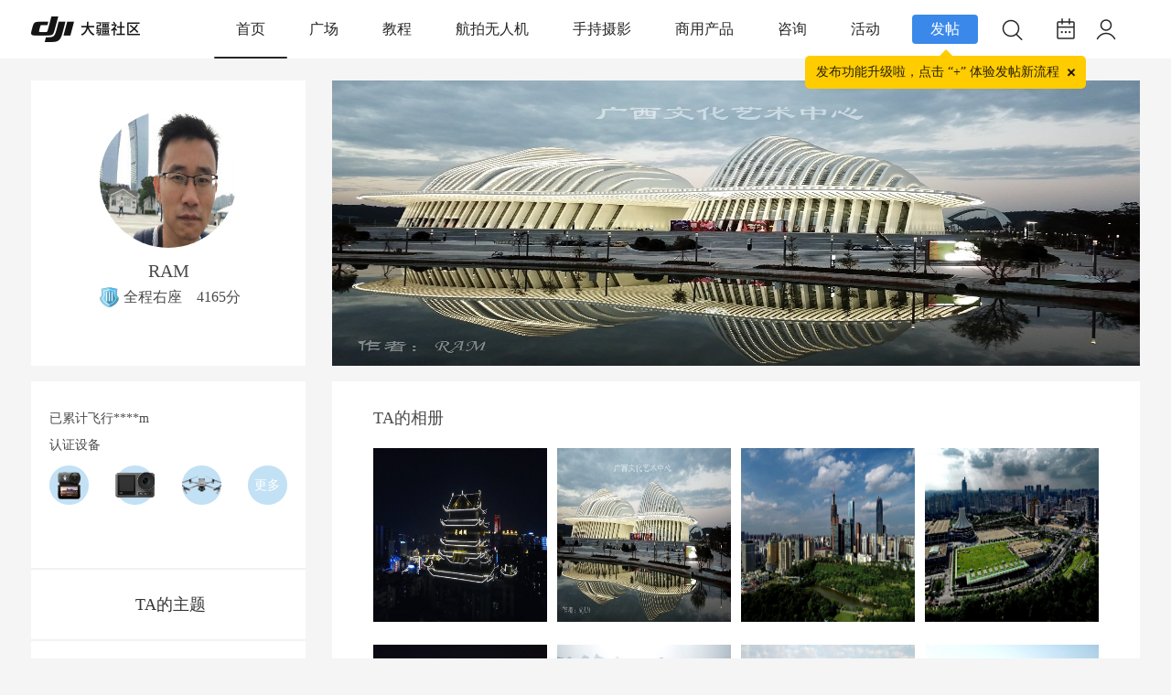

--- FILE ---
content_type: application/javascript; charset=UTF-8
request_url: https://bbs.djicdn.com/static/js/mobile/ajaxfileupload.js?HP6
body_size: 955
content:
jQuery.extend({
	createuploadiframe: function(id, url) {
		var iframeid = 'uploadiframe' + id;
		var iframe = '<iframe id="' + iframeid + '" name="' + iframeid + '"';
		if(window.ActiveXObject) {
			if(typeof url == 'boolean') {
				iframe += ' src="' + 'javascript:false' + '"';
			} else if(typeof url == 'string') {
				iframe += ' src="' + url + '"';
			}
		}
		iframe += ' />';
		jQuery(iframe).css({'position':'absolute', 'top':'-1200px', 'left':'-1200px'}).appendTo(document.body);
		return jQuery('#' + iframeid).get(0);
    },
	createuploadform: function(id, fileobjid, data) {
		var formid = 'uploadform' + id;
		var fileid = 'uploadfile' + id;
		var form = jQuery('<form method="post" name="' + formid + '" id="' + formid + '" enctype="multipart/form-data"></form>');
		if(data) {
			for(var i in data) {
				jQuery('<input type="hidden" name="' + i + '" value="' + data[i] + '" />').appendTo(form);
			}
		}
		var oldobj = jQuery('#' + fileobjid);
		var newobj = jQuery(oldobj).clone();
		jQuery(oldobj).attr('id', fileid).before(newobj).appendTo(form);
		jQuery(form).css({'position':'absolute', 'top':'-1200px', 'left':'-1200px'}).appendTo(document.body);
		return form;
	},
	ajaxfileupload: function(s) {
		s = jQuery.extend({}, jQuery.ajaxSettings, s);
		var id = new Date().getTime();
		var form = jQuery.createuploadform(id, s.fileElementId, (typeof(s.data)=='undefined'?false:s.data));
		var io = jQuery.createuploadiframe(id, s.secureuri);
		var iframeid = 'uploadiframe' + id;
		var formid = 'uploadform' + id;

		if(s.global && ! jQuery.active++) {
			jQuery.event.trigger("ajaxStart");
		}
		var requestDone = false;
        var xml = {};
        if(s.global) {
			jQuery.event.trigger("ajaxSend", [xml, s]);
		}
		var uploadcallback = function(istimeout) {
			var io = document.getElementById(iframeid);
			try {
				if(io.contentWindow) {
					xml.responseText = io.contentWindow.document.body?io.contentWindow.document.body.innerHTML:null;
					xml.responseXML = io.contentWindow.document.XMLDocument?io.contentWindow.document.XMLDocument:io.contentWindow.document;
				} else if(io.contentDocument) {
					xml.responseText = io.contentDocument.document.body?io.contentDocument.document.body.innerHTML:null;
					xml.responseXML = io.contentDocument.document.XMLDocument?io.contentDocument.document.XMLDocument:io.contentDocument.document;
				}
			} catch(e) {
				jQuery.handleerror(s, xml, null, e);
			}
			if(xml||istimeout == 'timeout') {
				requestdone = true;
				var status;
				try {
					status = istimeout != 'timeout' ? 'success' : 'error';
					if(status != 'error') {
						var data = jQuery.uploadhttpdata(xml, s.dataType);
						if(s.success) {
							s.success( data, status );
						}
						if(s.global) {
							jQuery.event.trigger("ajaxSuccess", [xml, s]);
						}
					} else {
                        jQuery.handleerror(s, xml, status);
					}
				} catch(e) {
					status = 'error';
					jQuery.handleerror(s, xml, status, e);
				}
				if(s.global) {
					jQuery.event.trigger("ajaxComplete", [xml, s]);
				}

				if(s.global && ! --jQuery.active) {
					jQuery.event.trigger("ajaxStop");
				}

				if (s.complete) {
					s.complete(xml, status);
				}

				jQuery(io).off();

				setTimeout(function() {
					try {
						jQuery(io).remove();
						jQuery(form).remove();
					} catch(e) {
						jQuery.handleerror(s, xml, null, e);
					}
				}, 100);

				xml = null;
			}
		}
		if(s.timeout > 0) {
			setTimeout(function() {
				if(!requestdone) {
					uploadcallback('timeout');
				}
			}, s.timeout);
		}
		try {
			var form = jQuery('#' + formid);
			jQuery(form).attr('action', s.url).attr('method', 'post').attr('target', iframeid);
			if(form.encoding) {
				jQuery(form).attr('encoding', 'multipart/form-data');
			} else {
				jQuery(form).attr('enctype', 'multipart/form-data');
			}
			jQuery(form).submit();
		} catch(e) {
			jQuery.handleerror(s, xml, null, e);
		}

		jQuery('#' + iframeid).load(uploadcallback);
		return {abort: function () {}};
    },
	uploadhttpdata: function(r, type) {
		var data = !type;
		data = type == 'xml' || data ? r.responseXML : r.responseText;
		if(type == 'script') {
			jQuery.globalEval(data);
		}
		if(type == "json") {
			eval("data = " + data);
		}
		if(type == "html") {
			jQuery("<div>").html(data);
		}
		return data;
	},
	handleerror: function(s, xhr, status, e) {
		if(s.error) {
			s.error.call(s.context || s, xhr, status, e);
		}
		if(s.global) {
			(s.context ? jQuery(s.context) : jQuery.event).trigger("ajaxError", [xhr, s, e]);
		}
	}
});

--- FILE ---
content_type: application/javascript; charset=UTF-8
request_url: https://bbs.djicdn.com/static/js/mobile/buildfileupload.js?HP6
body_size: 3083
content:
jQuery.extend({
	buildfileupload: function(s) {
		try {
			var reader = new FileReader();
			var canvaszoom = false;
			if(1 || (s.maxfilesize && s.files[0].size > s.maxfilesize * 1024)) {
				canvaszoom = true;
			}
			var ext_0711 = s.files[0].name.substr(s.files[0].name.lastIndexOf('.'));
			if(ext_0711 == '.gif') {
				canvaszoom = false;
			}
			var picupload = function(picdata) {

				if(!XMLHttpRequest.prototype.sendAsBinary){
					XMLHttpRequest.prototype.sendAsBinary = function(datastr) {
						function byteValue(x) {
							return x.charCodeAt(0) & 0xff;
						}
						var ords = Array.prototype.map.call(datastr, byteValue);
						var ui8a = new Uint8Array(ords);
						this.send(ui8a.buffer);
					}
				}

				var xhr = new XMLHttpRequest(),
					file = s.files[0],
					index = 0,
					start_time = new Date().getTime(),
					boundary = '------multipartformboundary' + (new Date).getTime(),
					builder;

				builder = jQuery.getbuilder(s, file.name, picdata, boundary);

				if(s.uploadpercent) {
					xhr.upload.onprogress = function(e) {
						if(e.lengthComputable) {
							var percent = Math.ceil((e.loaded / e.total) * 100);
							$('#' + s.uploadpercent).html(percent + '%');
						}
					};
				}

				xhr.open("POST", s.uploadurl, true);
				xhr.setRequestHeader('content-type', 'multipart/form-data; boundary='
					+ boundary);

				xhr.sendAsBinary(builder);

				xhr.onerror = function() {
					s.error();
				};
				xhr.onabort = function() {
					s.error();
				};
				xhr.ontimeout = function() {
					s.error();
				};
				xhr.onload = function() {
					if(xhr.responseText) {
						s.success(xhr.responseText);
					}
				};
			};

			var getorientation = function(binfile) {
				function getbyteat(offset) {
					return binfile.charCodeAt(offset) & 0xFF;
				}
				function getbytesat(offset, length) {
					var bytes = [];
					for(var i=0; i<length; i++) {
						bytes[i] = binfile.charCodeAt((offset + i)) & 0xFF;
					}
					return bytes;
				}
				function getshortat(offset, bigendian) {
					var shortat = bigendian ?
						(getbyteat(offset) << 8) + getbyteat(offset + 1)
						: (getbyteat(offset + 1) << 8) + getbyteat(offset);
					if(shortat < 0) {
						shortat += 65536;
					}
					return shortat;
				}
				function getlongat(offset, bigendian) {
					var byte1 = getbyteat(offset);
					var byte2 = getbyteat(offset + 1);
					var byte3 = getbyteat(offset + 2);
					var byte4 = getbyteat(offset + 3);
					var longat = bigendian ?
						(((((byte1 << 8) + byte2) << 8) + byte3) << 8) + byte4
						: (((((byte4 << 8) + byte3) << 8) + byte2) << 8) + byte1;
					if(longat < 0) longat += 4294967296;
					return longat;
				}
				function getslongat(offset, bigendian) {
					var ulongat = getlongat(offset, bigendian);
					if(ulongat > 2147483647) {
						return ulongat - 4294967296;
					} else {
						return ulongat;
					}
				}
				function getstringat(offset, length) {
					var str = [];
					var bytes = getbytesat(offset, length);
					for(var i=0; i<length; i++) {
						str[i] = String.fromCharCode(bytes[i]);
					}
					return str.join('');
				}
				function readtagvalue(entryoffset, tiffstart, dirstart, bigend) {
					var type = getshortat(entryoffset + 2, bigend);
					var numvalues = getlongat(entryoffset + 4, bigend);
					var valueoffset = getlongat(entryoffset + 8, bigend) + tiffstart;
					var offset, vals;
					switch(type) {
						case 1:
						case 7:
							if(numvalues == 1) {
								return getbyteat(entryoffset + 8, bigend);
							} else {
								offset = numvalues > 4 ? valueoffset : (entryoffset + 8);
								vals = [];
								for(var n=0; n<numvalues; n++) {
									vals[n] = getbyteat(offset + n);
								}
								return vals;
							}
						case 2:
							offset = numvalues > 4 ? valueoffset : (entryoffset + 8);
							return getstringat(offset, numvalues - 1);
						case 3:
							if(numvalues == 1) {
								return getshortat(entryoffset + 8, bigend);
							} else {
								offset = numvalues > 2 ? valueoffset : (entryoffset + 8);
								vals = [];
								for(var n=0;n<numvalues; n++) {
									vals[n] = getshortat(offset + 2 * n, bigend);
								}
								return vals;
							}
						case 4:
							if(numvalues == 1) {
								return getlongat(entryoffset + 8, bigend);
							} else {
								vals = [];
								for(var n=0; n<numvalues; i++) {
									vals[n] = getlongat(valueoffset + 4 * n, bigend);
								}
								return vals;
							}
						case 5:
							if(numvalues == 1) {
								var numerator = getlongat(valueoffset, bigend);
								var denominator = getlongat(valueoffset + 4, bigend);
								var val = new Number(numerator / denominator);
								val.numerator = numerator;
								val.denominator = denominator;
								return val;
							} else {
								vals = [];
								for(var n=0; n<numvalues; n++) {
									var numerator = getlongat(valueoffset + 8*n, bigend);
									var denominator = getlongat(valueoffset+4 + 8*n, bigend);
									vals[n] = new Number(numerator / denominator);
									vals[n].numerator = numerator;
									vals[n].denominator = denominator;
								}
								return vals;
							}
						case 9:
							if(numvalues == 1) {
								return getslongat(entryoffset + 8, bigend);
							} else {
								vals = [];
								for(var n=0;n<numvalues; n++) {
									vals[n] = getslongat(valueoffset + 4 * n, bigend);
								}
								return vals;
							}
						case 10:
							if(numvalues == 1) {
								return getslongat(valueoffset, bigend) / getslongat(valueoffset+4, bigend);
							} else {
								vals = [];
								for(var n=0; n<numvalues; n++) {
									vals[n] = getslongat(valuesoffset + 8*n, bigend) / getslongat(valueoffset+4 + 8*n, bigend);
								}
								return vals;
							}
					}
				}
				function readtags(tiffstart, dirstart, strings, bigend) {
					var entries = getshortat(dirstart, bigend);
					var tags = {}, entryofffset, tag;
					for(var i=0; i<entries; i++) {
						entryoffset = dirstart + i *12 + 2;
						tag = strings[getshortat(entryoffset, bigend)];
						tags[tag] = readtagvalue(entryoffset, tiffstart, dirstart, bigend);
					}
					return tags;
				}
				function readexifdata(start) {
					if(getstringat(start, 4) != 'Exif') {
						return false;
					}
					var bigend;
					var tags, tag;
					var tiffoffset = start + 6;
					if(getshortat(tiffoffset) == 0x4949) {
						bigend = false;
					} else if(getshortat(tiffoffset) == 0x4D4D) {
						bigend = true;
					} else {
						return false;
					}
					if(getshortat(tiffoffset + 2, bigend) != 0x002A) {
						return false;
					}
					if(getlongat(tiffoffset + 4, bigend) != 0x00000008) {
						return false;
					}
					var tifftags = {
						0x0112 : "Orientation"
					};
					tags = readtags(tiffoffset, tiffoffset + 8, tifftags, bigend);
					return tags;
				}
				if(getbyteat(0) != 0xFF || getbyteat(1) != 0xD8) {
					return false;
				}
				var offset = 2;
				var length = binfile.length;
				var marker;
				while(offset < length) {
					if(getbyteat(offset) != 0xFF) {
						return false;
					}
					marker = getbyteat(offset + 1);
					if(marker == 22400 || marker == 225) {
						return readexifdata(offset + 4);
					} else {
						offset += 2 + getshortat(offset + 2, true);
					}
				}
			};



			var detectsubsampling = function(img, imgwidth, imgheight) {
				if(imgheight * imgwidth > 1024 * 1024) {
					var tmpcanvas = document.createElement('canvas');
					tmpcanvas.width = tmpcanvas.height = 1;
					var tmpctx = tmpcanvas.getContext('2d');
					tmpctx.drawImage(img, -imgwidth + 1, 0);
					return tmpctx.getImageData(0, 0, 1, 1).data[3] === 0;
				} else {
					return false;
				}
			};
			var detectverticalsquash = function(img, imgheight) {
				var tmpcanvas = document.createElement('canvas');
				tmpcanvas.width = 1;
				tmpcanvas.height = imgheight;
				var tmpctx = tmpcanvas.getContext('2d');
				tmpctx.drawImage(img, 0, 0);
				var data = tmpctx.getImageData(0, 0, 1, imgheight).data;
				var sy = 0;
				var ey = imgheight;
				var py = imgheight;
				while(py > sy) {
					var alpha = data[(py - 1) * 4 + 3];
					if(alpha === 0) {
						ey = py;
					} else {
						sy = py;
					}
					py = (ey + sy) >> 1;
				}
				var ratio = py / imgheight;
				return (ratio === 0) ? 1 : ratio;
			};
			var transformcoordinate = function(canvas, ctx, width, height, orientation) {
				switch(orientation) {
					case 5:
					case 6:
					case 7:
					case 8:
						canvas.width = height;
						canvas.height = width;
						break;
					default:
						canvas.width = width;
						canvas.height = height;
				}
				switch(orientation) {
					case 2:
						ctx.translate(width, 0);
						ctx.scale(-1, 1);
						break;
					case 3:
						ctx.translate(width, height);
						ctx.rotate(Math.PI);
						break;
					case 4:
						ctx.translate(0, height);
						ctx.scale(1, -1);
						break;
					case 5:
						ctx.rotate(0.5 * Math.PI);
						ctx.scale(1, -1);
						break;
					case 6:
						ctx.rotate(0.5 * Math.PI);
						ctx.translate(0, -height);
						break;
					case 7:
						ctx.rotate(0.5 * Math.PI);
						ctx.translate(width, -height);
						ctx.scale(-1, 1);
						break;
					case 8:
						ctx.rotate(-0.5 * Math.PI);
						ctx.translate(-width, 0);
						break;
				}
			};

			var maxheight = 1500;
			var maxwidth = 1500;
			var canvas = document.createElement('canvas');
			var ctx = canvas.getContext('2d');

			var img = new Image();
			img.onload = function() {
				$this = $(this);
				var imgwidth = this.width ? this.width : $this.width();
				var imgheight = this.height ? this.height : $this.height();

				var canvaswidth = maxwidth;
				var canvasheight = maxheight;
				var newwidth = imgwidth;
				var newheight = imgheight;
				if(imgwidth/imgheight <= canvaswidth/canvasheight && imgheight >= canvasheight) {
					newheight = canvasheight;
					newwidth = Math.ceil(canvasheight/imgheight*imgwidth);
				} else if(imgwidth/imgheight > canvaswidth/canvasheight && imgwidth >= canvaswidth) {
					newwidth = canvaswidth;
					newheight = Math.ceil(canvaswidth/imgwidth*imgheight);
				}

				ctx.save();

				var imgfilebinary = this.src.replace(/[data-uri], '');
				if(typeof atob == 'function') {
					imgfilebinary = atob(imgfilebinary);
				} else {
					imgfilebinary = jQuery.base64decode(imgfilebinary);
				}
				var orientation = getorientation(imgfilebinary);
				orientation = orientation.Orientation;

				if(detectsubsampling(this, imgwidth, imgheight)) {
					imgheight = imgheight / 2;
					imgwidth = imgwidth / 2;
				}
				var vertsquashratio = detectverticalsquash(this, imgheight);
				transformcoordinate(canvas, ctx, newwidth, newheight, orientation);
				ctx.drawImage(this, 0, 0, imgwidth, imgheight, 0, 0, newwidth, newheight/vertsquashratio);
				ctx.restore();

				var newdataurl = canvas.toDataURL(s.files[0].type).replace(/[data-uri], '');

				if(typeof atob == 'function') {
					picupload(atob(newdataurl));
				} else {
					picupload(jQuery.base64decode(newdataurl));
				}
			};

			reader.index = 0;
			reader.onloadend = function(e) {
				if(canvaszoom) {
					img.src = e.target.result;
				} else {
					picupload(e.target.result);
				}
				return;
			};
			if(canvaszoom) {
				reader.readAsDataURL(s.files[0]);
			} else {
				reader.readAsBinaryString(s.files[0]);
			}
		} catch(err) {
			return s.error();
		}
		return;
    },
	getbuilder: function(s, filename, filedata, boundary) {
		var oldoldname = s.files[0].chison ? s.files[0].chison : "";
		var lastdotpos = filename.lastIndexOf('.');
		var ext = filename.substr(lastdotpos);
		var randNum = Math.random();
		var filename = new Date().getTime() + randNum + ext;
		
		var dashdash = '--',
			crlf = '\r\n',
			builder = '';

		for(var i in s.uploadformdata) {
			builder += dashdash;
			builder += boundary;
			builder += crlf;
			builder += 'Content-Disposition: form-data; name="' + i + '"';
			builder += crlf;
			builder += crlf;
			builder += s.uploadformdata[i];
			builder += crlf;
		}

		builder += dashdash;
		builder += boundary;
		builder += crlf;
		builder += 'Content-Disposition: form-data; name="' + s.uploadinputname + '"';
		builder += '; filename="' + filename+"|"+ oldoldname + '"';
		builder += crlf;

		builder += 'Content-Type: application/octet-stream';
		builder += crlf;
		builder += crlf;

		builder += filedata;
		builder += crlf;

		builder += dashdash;
		builder += boundary;
		builder += dashdash;
		builder += crlf;
		return builder;
	}
});

jQuery.extend({
	base64encode: function(input) {
		var output = '';
		var chr1, chr2, chr3 = '';
		var enc1, enc2, enc3, enc4 = '';
		var i = 0;
		do {
			chr1 = input.charCodeAt(i++);
			chr2 = input.charCodeAt(i++);
			chr3 = input.charCodeAt(i++);
			enc1 = chr1 >> 2;
			enc2 = ((chr1 & 3) << 4) | (chr2 >> 4);
			enc3 = ((chr2 & 15) << 2) | (chr3 >> 6);
			enc4 = chr3 & 63;
			if (isNaN(chr2)){
				enc3 = enc4 = 64;
			} else if (isNaN(chr3)){
				enc4 = 64;
			}
			output = output+this._keys.charAt(enc1)+this._keys.charAt(enc2)+this._keys.charAt(enc3)+this._keys.charAt(enc4);
			chr1 = chr2 = chr3 = '';
			enc1 = enc2 = enc3 = enc4 = '';
		} while (i < input.length);
		return output;
	},
	base64decode: function(input) {
		var output = '';
		var chr1, chr2, chr3 = '';
		var enc1, enc2, enc3, enc4 = '';
		var i = 0;
		if (input.length%4!=0){
			return '';
		}
		var base64test = /[^A-Za-z0-9\+\/\=]/g;
		if (base64test.exec(input)){
			return '';
		}
		do {
			enc1 = this._keys.indexOf(input.charAt(i++));
			enc2 = this._keys.indexOf(input.charAt(i++));
			enc3 = this._keys.indexOf(input.charAt(i++));
			enc4 = this._keys.indexOf(input.charAt(i++));
			chr1 = (enc1 << 2) | (enc2 >> 4);
			chr2 = ((enc2 & 15) << 4) | (enc3 >> 2);
			chr3 = ((enc3 & 3) << 6) | enc4;
			output = output + String.fromCharCode(chr1);
			if (enc3 != 64){
				output+=String.fromCharCode(chr2);
			}
			if (enc4 != 64){
				output+=String.fromCharCode(chr3);
			}
			chr1 = chr2 = chr3 = '';
			enc1 = enc2 = enc3 = enc4 = '';
		} while (i < input.length);
		return output;
	},
	_keys: 'ABCDEFGHIJKLMNOPQRSTUVWXYZabcdefghijklmnopqrstuvwxyz0123456789+/=',
});